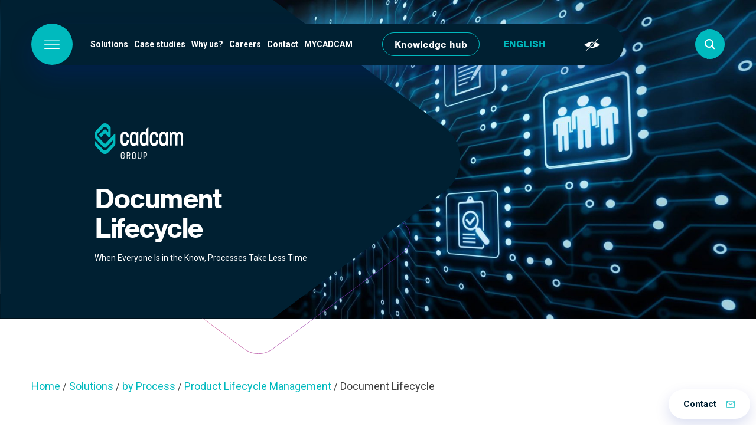

--- FILE ---
content_type: text/html; charset=UTF-8
request_url: https://www.cadcam-group.eu/en/solutions/by-process/product-lifecycle-management/document-lifecycle/
body_size: 10920
content:
<!doctype html>
<html lang="en-GB">

  <head>
  <meta charset="utf-8">
  <meta http-equiv="x-ua-compatible" content="ie=edge">
  <meta name="viewport" content="width=device-width, initial-scale=1, shrink-to-fit=no">

  <!-- Custom fonts -->
  <link rel="preconnect" href="https://fonts.gstatic.com">
  <link href="https://fonts.googleapis.com/css2?family=Roboto:wght@100;300;400;600;700&display=swap" rel="stylesheet">
  <link rel="stylesheet" href="https://use.typekit.net/rla5haq.css">

  <!-- Default head -->
  <meta name='robots' content='index, follow, max-image-preview:large, max-snippet:-1, max-video-preview:-1' />
	<style>img:is([sizes="auto" i], [sizes^="auto," i]) { contain-intrinsic-size: 3000px 1500px }</style>
	<script id="cookieyes" type="text/javascript" src="https://cdn-cookieyes.com/client_data/4da3187c0928303d9a715ba9/script.js"></script><link rel="alternate" href="https://www.cadcam-group.eu/en/solutions/by-process/product-lifecycle-management/document-lifecycle/" hreflang="en" />
<link rel="alternate" href="https://www.cadcam-group.eu/sl/resitve/po-procesu/upravljanje-zivljenjskega-cikla-izdelka/zivljenjski-cikel-dokumentov/" hreflang="sl" />
<link rel="alternate" href="https://www.cadcam-group.eu/hr/rjesenja/po-podrucju/upravljanje-zivotnim-ciklusom-proizvoda/zivotni-ciklus-dokumenta/" hreflang="hr" />
<link rel="alternate" href="https://www.cadcam-group.eu/ba/rjesenja-2/po-procesima/upravljanje-zivotnim-ciklusom-proizvoda/zivotni-ciklus-dokumenta/" hreflang="bs" />
<link rel="alternate" href="https://www.cadcam-group.eu/rs/resenja/po-procesima/upravljanje-zivotnim-ciklusom-proizvoda/zivotni-ciklus-dokumenata/" hreflang="sr" />

	<!-- This site is optimized with the Yoast SEO plugin v26.8 - https://yoast.com/product/yoast-seo-wordpress/ -->
	<title>Document Lifecycle - CADCAM Group</title>
	<meta name="description" content="Always have up-to-date data and clearly defined accesses at hand, eliminate copying and duplication of product development and production documents." />
	<link rel="canonical" href="https://www.cadcam-group.eu/en/solutions/by-process/product-lifecycle-management/document-lifecycle/" />
	<meta property="og:locale" content="en_GB" />
	<meta property="og:locale:alternate" content="sl_SI" />
	<meta property="og:locale:alternate" content="hr_HR" />
	<meta property="og:locale:alternate" content="bs_BA" />
	<meta property="og:locale:alternate" content="sr_RS" />
	<meta property="og:type" content="article" />
	<meta property="og:title" content="Document Lifecycle - CADCAM Group" />
	<meta property="og:description" content="Always have up-to-date data and clearly defined accesses at hand, eliminate copying and duplication of product development and production documents." />
	<meta property="og:url" content="https://www.cadcam-group.eu/en/solutions/by-process/product-lifecycle-management/document-lifecycle/" />
	<meta property="og:site_name" content="CADCAM Group" />
	<meta property="article:publisher" content="https://www.facebook.com/cadcamgroup" />
	<meta property="article:modified_time" content="2021-04-22T10:16:09+00:00" />
	<meta property="og:image" content="https://www.cadcam-group.eu/wp-content/uploads/2021/03/PLM_document-lifestyle_shutterstock_1144470557-opt-scaled.jpg" />
	<meta property="og:image:width" content="2560" />
	<meta property="og:image:height" content="1097" />
	<meta property="og:image:type" content="image/jpeg" />
	<meta name="twitter:card" content="summary_large_image" />
	<script type="application/ld+json" class="yoast-schema-graph">{"@context":"https://schema.org","@graph":[{"@type":"WebPage","@id":"https://www.cadcam-group.eu/en/solutions/by-process/product-lifecycle-management/document-lifecycle/","url":"https://www.cadcam-group.eu/en/solutions/by-process/product-lifecycle-management/document-lifecycle/","name":"Document Lifecycle - CADCAM Group","isPartOf":{"@id":"https://www.cadcam-group.eu/en/#website"},"primaryImageOfPage":{"@id":"https://www.cadcam-group.eu/en/solutions/by-process/product-lifecycle-management/document-lifecycle/#primaryimage"},"image":{"@id":"https://www.cadcam-group.eu/en/solutions/by-process/product-lifecycle-management/document-lifecycle/#primaryimage"},"thumbnailUrl":"/wp-content/uploads/2021/03/PLM_document-lifestyle_shutterstock_1144470557-opt-scaled.jpg","datePublished":"2021-03-29T12:02:25+00:00","dateModified":"2021-04-22T10:16:09+00:00","description":"Always have up-to-date data and clearly defined accesses at hand, eliminate copying and duplication of product development and production documents.","breadcrumb":{"@id":"https://www.cadcam-group.eu/en/solutions/by-process/product-lifecycle-management/document-lifecycle/#breadcrumb"},"inLanguage":"en-GB","potentialAction":[{"@type":"ReadAction","target":["https://www.cadcam-group.eu/en/solutions/by-process/product-lifecycle-management/document-lifecycle/"]}]},{"@type":"ImageObject","inLanguage":"en-GB","@id":"https://www.cadcam-group.eu/en/solutions/by-process/product-lifecycle-management/document-lifecycle/#primaryimage","url":"/wp-content/uploads/2021/03/PLM_document-lifestyle_shutterstock_1144470557-opt-scaled.jpg","contentUrl":"/wp-content/uploads/2021/03/PLM_document-lifestyle_shutterstock_1144470557-opt-scaled.jpg","width":2560,"height":1097},{"@type":"BreadcrumbList","@id":"https://www.cadcam-group.eu/en/solutions/by-process/product-lifecycle-management/document-lifecycle/#breadcrumb","itemListElement":[{"@type":"ListItem","position":1,"name":"Home","item":"https://www.cadcam-group.eu/en/"},{"@type":"ListItem","position":2,"name":"Solutions","item":"https://www.cadcam-group.eu/en/solutions/"},{"@type":"ListItem","position":3,"name":"by Process","item":"https://www.cadcam-group.eu/en/solutions/by-process/"},{"@type":"ListItem","position":4,"name":"Product Lifecycle Management","item":"https://www.cadcam-group.eu/en/solutions/by-process/product-lifecycle-management/"},{"@type":"ListItem","position":5,"name":"Document Lifecycle"}]},{"@type":"WebSite","@id":"https://www.cadcam-group.eu/en/#website","url":"https://www.cadcam-group.eu/en/","name":"CADCAM Group","description":"Strategies and solutions for digital organizations","publisher":{"@id":"https://www.cadcam-group.eu/en/#organization"},"potentialAction":[{"@type":"SearchAction","target":{"@type":"EntryPoint","urlTemplate":"https://www.cadcam-group.eu/en/search/{search_term_string}"},"query-input":{"@type":"PropertyValueSpecification","valueRequired":true,"valueName":"search_term_string"}}],"inLanguage":"en-GB"},{"@type":"Organization","@id":"https://www.cadcam-group.eu/en/#organization","name":"CADCAM Group","url":"https://www.cadcam-group.eu/en/","logo":{"@type":"ImageObject","inLanguage":"en-GB","@id":"https://www.cadcam-group.eu/en/#/schema/logo/image/","url":"/wp-content/uploads/2021/12/Cadcam_logo_rgb_color-02.png","contentUrl":"/wp-content/uploads/2021/12/Cadcam_logo_rgb_color-02.png","width":1527,"height":769,"caption":"CADCAM Group"},"image":{"@id":"https://www.cadcam-group.eu/en/#/schema/logo/image/"},"sameAs":["https://www.facebook.com/cadcamgroup","https://www.youtube.com/user/cadcamgroup","https://www.linkedin.com/company/cadcam-group/"]}]}</script>
	<!-- / Yoast SEO plugin. -->


<link rel="stylesheet" href="/wp-content/plugins/litespeed-cache/assets/css/litespeed-dummy.css?ver=489027d91dc4f93d1f8b2f37f325de58"><link rel="stylesheet" href="/wp-includes/css/dist/components/style.min.css?ver=489027d91dc4f93d1f8b2f37f325de58"><link rel="stylesheet" href="/wp-includes/css/dist/preferences/style.min.css?ver=489027d91dc4f93d1f8b2f37f325de58"><link rel="stylesheet" href="/wp-includes/css/dist/block-editor/style.min.css?ver=489027d91dc4f93d1f8b2f37f325de58"><link rel="stylesheet" href="/wp-content/plugins/popup-maker/dist/packages/block-library-style.css?ver=dbea705cfafe089d65f1"><link rel="stylesheet" href="/wp-content/themes/wordkit-starter/dist/styles/main_9a4d63e4.css"><script src="/wp-includes/js/jquery/jquery.min.js?ver=3.7.1"></script><script src="/wp-includes/js/jquery/jquery-migrate.min.js?ver=3.4.1"></script><link rel="icon" href="/wp-content/uploads/2021/04/favicon-cadcam-1.png" sizes="32x32">
<link rel="icon" href="/wp-content/uploads/2021/04/favicon-cadcam-1.png" sizes="192x192">
<link rel="apple-touch-icon" href="/wp-content/uploads/2021/04/favicon-cadcam-1.png">
<meta name="msapplication-TileImage" content="/wp-content/uploads/2021/04/favicon-cadcam-1.png">
		<style type="text/css" id="wp-custom-css">
			.m-auto .g-recaptcha > div {
	margin: 20px auto;
}

.language-switcher option:last-child {
	display: none;
}
wkb-newsletter {
	overflow-x: hidden;
}


.youtube-responsive-container {
position:relative;
padding-bottom:56.25%;
padding-top:30px;
height:0;
overflow:hidden;
}

.youtube-responsive-container iframe, .youtube-responsive-container object, .youtube-responsive-container embed {
position:absolute;
top:0;
left:0;
width:100%;
height:100%;
}

.map-responsive{
    overflow:hidden;
    padding-bottom:50%;
    position:relative;
    height:0;
}

.map-responsive iframe{
    left:0;
    top:0;
    height:100%;
    width:100%;
    position:absolute;
}
  .header-banner .navbar-brand img {
    height: 100%;
  }


.forminator-ui#forminator-module-22531.forminator-design--default .forminator-select2 + .forminator-select .selection .select2-selection--multiple[role="combobox"] {
		border-radius: 50px;
    height: 50px;
    padding: 0 10px;
		}
		</style>
		
  <!-- WK hidden head code from globals -->
      <!-- Global site tag (gtag.js) - Google Analytics -->
<script async src="https://www.googletagmanager.com/gtag/js?id=UA-64745347-1" ></script>
<script>
  window.dataLayer = window.dataLayer || [];
  function gtag(){dataLayer.push(arguments);}
  gtag('js', new Date());
  gtag('config', 'UA-64745347-1');
</script>



<!-- Facebook Pixel Code --><script>!function(f,b,e,v,n,t,s){if(f.fbq)return;n=f.fbq=function(){n.callMethod?n.callMethod.apply(n,arguments):n.queue.push(arguments)};if(!f._fbq)f._fbq=n;n.push=n;n.loaded=!0;n.version='2.0';n.queue=[];t=b.createElement(e);t.async=!0;t.src=v;s=b.getElementsByTagName(e)[0];s.parentNode.insertBefore(t,s)}(window,document,'script','https://connect.facebook.net/en_US/fbevents.js'); fbq('init', '603169951816226'); fbq('track', 'PageView');</script><noscript> <img height="1" width="1" src="https://www.facebook.com/tr?id=603169951816226&ev=PageView&noscript=1"/></noscript><!-- End Facebook Pixel Code -->  </head>
  <body data-rsssl=1 class="wp-singular page-template page-template-page-templates page-template-template-common page-template-page-templatestemplate-common page page-id-1994 page-child parent-pageid-1905 wp-theme-wordkit-starterresources document-lifecycle app-data index-data singular-data page-data page-1994-data page-document-lifecycle-data template-common-data">
    <div class="container-1100 text-center" style="position: relative;z-index: 110;"><a class="sr-only sr-only-focusable" href="#content">Skip to main content</a></div>

    <!-- WK hidden body start code from globals -->
              
    
    <header id="site-header">
  <div class="menu-container">
    <div class="mobile-trigger-container container-fluid">
              <a class="navbar-brand" href="https://www.cadcam-group.eu/en/">
                      <img src="/wp-content/uploads/2021/04/CADCAMLogo_web_GROUP.png" alt="CADCAM Group">
                  </a>
            <div class="menu-trigger">
        <svg class="hamburger" xmlns="http://www.w3.org/2000/svg" width="18" height="11" viewBox="0 0 18 11" fill="none">
          <line x1="0.5" y1="0.5" x2="17.5" y2="0.5" stroke="#ffffff" stroke-linecap="round" stroke-linejoin="round"/>
          <line x1="0.5" y1="5.5" x2="17.5" y2="5.5" stroke="#ffffff" stroke-linecap="round" stroke-linejoin="round"/>
          <line x1="0.5" y1="10.5" x2="17.5" y2="10.5" stroke="#ffffff" stroke-linecap="round" stroke-linejoin="round"/>
        </svg>
        <svg class="close" xmlns="http://www.w3.org/2000/svg" width="16" height="16" viewBox="0 0 16 16" fill="none">
          <path d="M14.7692 1.23071L1.23071 14.7692" stroke="#ffffff" stroke-linecap="round" stroke-linejoin="round"/>
          <path d="M14.7693 14.7692L1.23083 1.23071" stroke="#ffffff" stroke-linecap="round" stroke-linejoin="round"/>
        </svg>
      </div>
    </div>
    <div class="open-menu container-fluid">
      <div class="left">
        <div class="menu-trigger">
          <svg class="hamburger" xmlns="http://www.w3.org/2000/svg" width="18" height="11" viewBox="0 0 18 11" fill="none">
            <line x1="0.5" y1="0.5" x2="17.5" y2="0.5" stroke-linecap="round" stroke-linejoin="round"/>
            <line x1="0.5" y1="5.5" x2="17.5" y2="5.5" stroke-linecap="round" stroke-linejoin="round"/>
            <line x1="0.5" y1="10.5" x2="17.5" y2="10.5" stroke-linecap="round" stroke-linejoin="round"/>
          </svg>
          <svg class="close" xmlns="http://www.w3.org/2000/svg" width="16" height="16" viewBox="0 0 16 16" fill="none">
            <path d="M14.7692 1.23071L1.23071 14.7692" stroke-linecap="round" stroke-linejoin="round"/>
            <path d="M14.7693 14.7692L1.23083 1.23071" stroke-linecap="round" stroke-linejoin="round"/>
          </svg>
        </div>
        <nav class="nav-primary">
                                  <ul id="menu-main-menu" class="nav "><li itemscope="itemscope" itemtype="https://www.schema.org/SiteNavigationElement" id="menu-item-3209" class="menu-item menu-item-type-post_type menu-item-object-page current-page-ancestor dropdown menu-item-3209 nav-item"><a title="Solutions" href="https://www.cadcam-group.eu/en/solutions/" class="nav-link">Solutions</a></li>
<li itemscope="itemscope" itemtype="https://www.schema.org/SiteNavigationElement" id="menu-item-4162" class="menu-item menu-item-type-post_type menu-item-object-page menu-item-4162 nav-item"><a title="Case studies" href="https://www.cadcam-group.eu/en/all-case-studies/" class="nav-link">Case studies</a></li>
<li itemscope="itemscope" itemtype="https://www.schema.org/SiteNavigationElement" id="menu-item-3659" class="menu-item menu-item-type-custom menu-item-object-custom dropdown menu-item-3659 nav-item"><a title="Why us?" href="#" class="nav-link">Why us?</a></li>
<li itemscope="itemscope" itemtype="https://www.schema.org/SiteNavigationElement" id="menu-item-5249" class="menu-item menu-item-type-custom menu-item-object-custom menu-item-5249 nav-item"><a title="Careers" href="https://www.cadcam-group.eu/en/career/" class="nav-link">Careers</a></li>
<li itemscope="itemscope" itemtype="https://www.schema.org/SiteNavigationElement" id="menu-item-15629" class="menu-item menu-item-type-post_type menu-item-object-page menu-item-15629 nav-item"><a title="Contact" href="https://www.cadcam-group.eu/en/contact-us/" class="nav-link">Contact</a></li>
<li itemscope="itemscope" itemtype="https://www.schema.org/SiteNavigationElement" id="menu-item-6458" class="menu-item menu-item-type-post_type menu-item-object-page menu-item-6458 nav-item"><a title="MYCADCAM" href="https://www.cadcam-group.eu/en/knowledge-hub/my-cadcam/" class="nav-link">MYCADCAM</a></li>
</ul>
                    
          
                      <div class="button">
              <a class="btn btn-white" href="https://www.cadcam-group.eu/en/knowledge-hub/" target="">Knowledge hub</a>
            </div>
                    <div class="language-switcher">
            <select name="lang_choice_1" id="lang_choice_1" class="pll-switcher-select">
	<option value="https://www.cadcam-group.eu/en/solutions/by-process/product-lifecycle-management/document-lifecycle/" lang="en-GB" selected='selected' data-lang="{&quot;id&quot;:0,&quot;name&quot;:&quot;English&quot;,&quot;slug&quot;:&quot;en&quot;,&quot;dir&quot;:0}">English</option>
	<option value="https://www.cadcam-group.eu/sl/resitve/po-procesu/upravljanje-zivljenjskega-cikla-izdelka/zivljenjski-cikel-dokumentov/" lang="sl-SI" data-lang="{&quot;id&quot;:0,&quot;name&quot;:&quot;Sloven\u0161\u010dina&quot;,&quot;slug&quot;:&quot;sl&quot;,&quot;dir&quot;:0}">Slovenščina</option>
	<option value="https://www.cadcam-group.eu/hr/rjesenja/po-podrucju/upravljanje-zivotnim-ciklusom-proizvoda/zivotni-ciklus-dokumenta/" lang="hr" data-lang="{&quot;id&quot;:0,&quot;name&quot;:&quot;Hrvatski&quot;,&quot;slug&quot;:&quot;hr&quot;,&quot;dir&quot;:0}">Hrvatski</option>
	<option value="https://www.cadcam-group.eu/ba/rjesenja-2/po-procesima/upravljanje-zivotnim-ciklusom-proizvoda/zivotni-ciklus-dokumenta/" lang="bs-BA" data-lang="{&quot;id&quot;:0,&quot;name&quot;:&quot;Bosanski&quot;,&quot;slug&quot;:&quot;ba&quot;,&quot;dir&quot;:0}">Bosanski</option>
	<option value="https://www.cadcam-group.eu/rs/resenja/po-procesima/upravljanje-zivotnim-ciklusom-proizvoda/zivotni-ciklus-dokumenata/" lang="sr-RS" data-lang="{&quot;id&quot;:0,&quot;name&quot;:&quot;Srpski&quot;,&quot;slug&quot;:&quot;rs&quot;,&quot;dir&quot;:0}">Srpski</option>

</select>
<script type="text/javascript">
					document.getElementById( "lang_choice_1" ).addEventListener( "change", function ( event ) { location.href = event.currentTarget.value; } )
				</script>          </div>
          <a href="javascript:void(0)" id="impaired-control">
            <svg xmlns="http://www.w3.org/2000/svg" xmlns:xlink="http://www.w3.org/1999/xlink" version="1.1" x="0px" y="0px" width="27px" height="22px" viewBox="5.12 55.296 501.76 401.408" enable-background="new 5.12 55.296 501.76 401.408" xml:space="preserve">
              <g>
                <g transform="translate(0.000000,511.000000) scale(0.100000,-0.100000)">
                  <path d="M2483.664,2620.913L547.483,684.785l70.908-70.918l70.918-70.908l1938.33,1938.33l1939.394,1939.404l-67.627,67.637    c-37.07,38.193-70.918,68.711-74.189,68.711C4421.936,4557.041,3548.264,3685.512,2483.664,2620.913z"></path>
                  <path d="M2376.75,3541.538c-215.957-25.088-602.109-141.821-923.896-278.169c-201.777-86.172-618.496-290.151-839.883-412.314    c-188.73-104.702-561.768-326.143-561.768-333.77c0-13.105,458.135-260.713,736.25-398.135    c278.125-137.422,665.4-310.889,694.834-310.889c7.637,0,124.365,111.26,260.713,246.533l245.4,245.4l-20.732,62.158    c-47.978,140.693-32.715,329.419,38.193,473.394c45.82,92.725,175.615,222.515,268.34,268.34    c143.975,70.913,349.033,87.246,477.744,38.193l56.729-21.812l166.914,166.914l165.781,165.786l-42.539,11.978    C2805.403,3543.691,2591.643,3566.626,2376.75,3541.538z"></path>
                  <path d="M3371.565,3038.652L3131.594,2795.4l20.732-60.005c48.027-137.422,32.725-328.345-38.193-471.245    c-45.82-92.725-175.615-222.51-268.34-268.34c-143.965-70.908-332.695-86.162-473.389-38.193l-62.158,20.732l-170.186-170.137    l-170.195-170.088l101.426-24.004c152.734-37.07,274.893-55.664,401.416-63.291c497.402-29.443,1355.869,283.604,2418.271,882.432    c98.203,55.654,177.822,102.559,177.822,105.83c0,18.535-646.816,375.249-932.607,513.745    c-196.357,94.873-496.289,227.993-513.74,227.993C3616.975,3280.83,3504.582,3171.723,3371.565,3038.652z"></path>
                </g>
              </g>
            </svg>
          </a>
        </nav>
      </div>
      <div class="search-container right"><div class="search-form">
	<form action="/" method="get" class="form-inline">
		<input class="form-control mr-sm-2" type="text" name="s" id="search" value="" placeholder="Type to search" aria-label="Search">
		<button class="btn btn-1 only-icon trigger" type="submit"><span class="icon icon-search"></span></button>
	</form>
</div></div>
    </div>
    <div class="closed-menu container">
      <div>
              <a class="navbar-brand" href="https://www.cadcam-group.eu/en/">
                      <img src="/wp-content/uploads/2021/04/CADCAMLogo_web_GROUP.png" alt="CADCAM Group">
                  </a>
      
      <nav class="nav-primary-large">
                            <ul id="menu-main-menu-1" class="nav navbar-nav"><li itemscope="itemscope" itemtype="https://www.schema.org/SiteNavigationElement" class="menu-item menu-item-type-post_type menu-item-object-page current-page-ancestor menu-item-has-children dropdown menu-item-3209 nav-item"><a title="Solutions" href="#" data-toggle="dropdown" aria-haspopup="true" aria-expanded="false" class="dropdown-toggle nav-link" id="menu-item-dropdown-3209">Solutions</a>
<ul class="dropdown-menu" aria-labelledby="menu-item-dropdown-3209" role="menu">
	<li itemscope="itemscope" itemtype="https://www.schema.org/SiteNavigationElement" id="menu-item-3219" class="inactive menu-item menu-item-type-post_type menu-item-object-page menu-item-has-children dropdown menu-item-3219 nav-item"><a title="Software" href="https://www.cadcam-group.eu/en/by-application/" class="dropdown-item">Software</a>
	<ul class="dropdown-menu" aria-labelledby="menu-item-dropdown-3209" role="menu">
		<li itemscope="itemscope" itemtype="https://www.schema.org/SiteNavigationElement" id="menu-item-3220" class="menu-item menu-item-type-post_type menu-item-object-page menu-item-3220 nav-item"><a title="3DEXPERIENCE" href="https://www.cadcam-group.eu/en/by-application/3dexperience/" class="dropdown-item">3DEXPERIENCE</a></li>
		<li itemscope="itemscope" itemtype="https://www.schema.org/SiteNavigationElement" id="menu-item-3221" class="menu-item menu-item-type-post_type menu-item-object-page menu-item-3221 nav-item"><a title="CATIA" href="https://www.cadcam-group.eu/en/by-application/catia/" class="dropdown-item">CATIA</a></li>
		<li itemscope="itemscope" itemtype="https://www.schema.org/SiteNavigationElement" id="menu-item-3222" class="menu-item menu-item-type-post_type menu-item-object-page menu-item-3222 nav-item"><a title="SIMULIA" href="https://www.cadcam-group.eu/en/by-application/simulia/" class="dropdown-item">SIMULIA</a></li>
		<li itemscope="itemscope" itemtype="https://www.schema.org/SiteNavigationElement" id="menu-item-3223" class="menu-item menu-item-type-post_type menu-item-object-page menu-item-3223 nav-item"><a title="ENOVIA" href="https://www.cadcam-group.eu/en/by-application/enovia/" class="dropdown-item">ENOVIA</a></li>
		<li itemscope="itemscope" itemtype="https://www.schema.org/SiteNavigationElement" id="menu-item-3224" class="menu-item menu-item-type-post_type menu-item-object-page menu-item-3224 nav-item"><a title="DELMIA" href="https://www.cadcam-group.eu/en/by-application/delmia/" class="dropdown-item">DELMIA</a></li>
		<li itemscope="itemscope" itemtype="https://www.schema.org/SiteNavigationElement" id="menu-item-3251" class="menu-item menu-item-type-post_type menu-item-object-page menu-item-3251 nav-item"><a title="MECODES – ECAD MCAD collaboration" href="https://www.cadcam-group.eu/en/solutions/by-process/3d-design-and-methodology/mecodes/" class="dropdown-item">MECODES – ECAD MCAD collaboration</a></li>
	</ul>
</li>
	<li itemscope="itemscope" itemtype="https://www.schema.org/SiteNavigationElement" id="menu-item-3214" class="inactive menu-item menu-item-type-post_type menu-item-object-page current-page-ancestor menu-item-has-children dropdown menu-item-3214 nav-item"><a title="Services" href="https://www.cadcam-group.eu/en/solutions/by-process/" class="dropdown-item">Services</a>
	<ul class="dropdown-menu" aria-labelledby="menu-item-dropdown-3209" role="menu">
		<li itemscope="itemscope" itemtype="https://www.schema.org/SiteNavigationElement" id="menu-item-3215" class="menu-item menu-item-type-post_type menu-item-object-page menu-item-3215 nav-item"><a title="3D Design and Methodology" href="https://www.cadcam-group.eu/en/solutions/by-process/3d-design-and-methodology/" class="dropdown-item">3D Design and Methodology</a></li>
		<li itemscope="itemscope" itemtype="https://www.schema.org/SiteNavigationElement" id="menu-item-3216" class="menu-item menu-item-type-post_type menu-item-object-page menu-item-3216 nav-item"><a title="Production Planning and Optimization" href="https://www.cadcam-group.eu/en/solutions/by-process/production-planning-and-production-optimization/" class="dropdown-item">Production Planning and Optimization</a></li>
		<li itemscope="itemscope" itemtype="https://www.schema.org/SiteNavigationElement" id="menu-item-3217" class="menu-item menu-item-type-post_type menu-item-object-page current-page-ancestor menu-item-3217 nav-item"><a title="Product Lifecycle Management" href="https://www.cadcam-group.eu/en/solutions/by-process/product-lifecycle-management/" class="dropdown-item">Product Lifecycle Management</a></li>
		<li itemscope="itemscope" itemtype="https://www.schema.org/SiteNavigationElement" id="menu-item-3218" class="menu-item menu-item-type-post_type menu-item-object-page menu-item-3218 nav-item"><a title="Digital transformation" href="https://www.cadcam-group.eu/en/solutions/by-process/digital-transformation/" class="dropdown-item">Digital transformation</a></li>
	</ul>
</li>
</ul>
</li>
<li itemscope="itemscope" itemtype="https://www.schema.org/SiteNavigationElement" class="menu-item menu-item-type-post_type menu-item-object-page menu-item-4162 nav-item"><a title="Case studies" href="https://www.cadcam-group.eu/en/all-case-studies/" class="nav-link">Case studies</a></li>
<li itemscope="itemscope" itemtype="https://www.schema.org/SiteNavigationElement" class="menu-item menu-item-type-custom menu-item-object-custom menu-item-has-children dropdown menu-item-3659 nav-item"><a title="Why us?" href="#" data-toggle="dropdown" aria-haspopup="true" aria-expanded="false" class="dropdown-toggle nav-link" id="menu-item-dropdown-3659">Why us?</a>
<ul class="dropdown-menu" aria-labelledby="menu-item-dropdown-3659" role="menu">
	<li itemscope="itemscope" itemtype="https://www.schema.org/SiteNavigationElement" id="menu-item-3227" class="inactive menu-item menu-item-type-post_type menu-item-object-page menu-item-has-children dropdown menu-item-3227 nav-item"><a title="Why us?" href="https://www.cadcam-group.eu/en/why-us/" class="dropdown-item">Why us?</a>
	<ul class="dropdown-menu" aria-labelledby="menu-item-dropdown-3659" role="menu">
		<li itemscope="itemscope" itemtype="https://www.schema.org/SiteNavigationElement" id="menu-item-3229" class="menu-item menu-item-type-post_type menu-item-object-page menu-item-3229 nav-item"><a title="What we do" href="https://www.cadcam-group.eu/en/why-us/what-we-do/" class="dropdown-item">What we do</a></li>
		<li itemscope="itemscope" itemtype="https://www.schema.org/SiteNavigationElement" id="menu-item-3228" class="menu-item menu-item-type-post_type menu-item-object-page menu-item-3228 nav-item"><a title="About us" href="https://www.cadcam-group.eu/en/about-us/" class="dropdown-item">About us</a></li>
		<li itemscope="itemscope" itemtype="https://www.schema.org/SiteNavigationElement" id="menu-item-15330" class="menu-item menu-item-type-post_type menu-item-object-page menu-item-15330 nav-item"><a title="Projects" href="https://www.cadcam-group.eu/en/projects/" class="dropdown-item">Projects</a></li>
		<li itemscope="itemscope" itemtype="https://www.schema.org/SiteNavigationElement" id="menu-item-6361" class="menu-item menu-item-type-post_type menu-item-object-page menu-item-6361 nav-item"><a title="News" href="https://www.cadcam-group.eu/en/why-us/news/" class="dropdown-item">News</a></li>
	</ul>
</li>
</ul>
</li>
<li itemscope="itemscope" itemtype="https://www.schema.org/SiteNavigationElement" class="menu-item menu-item-type-custom menu-item-object-custom menu-item-5249 nav-item"><a title="Careers" href="https://www.cadcam-group.eu/en/career/" class="nav-link">Careers</a></li>
<li itemscope="itemscope" itemtype="https://www.schema.org/SiteNavigationElement" class="menu-item menu-item-type-post_type menu-item-object-page menu-item-15629 nav-item"><a title="Contact" href="https://www.cadcam-group.eu/en/contact-us/" class="nav-link">Contact</a></li>
<li itemscope="itemscope" itemtype="https://www.schema.org/SiteNavigationElement" class="menu-item menu-item-type-post_type menu-item-object-page menu-item-6458 nav-item"><a title="MYCADCAM" href="https://www.cadcam-group.eu/en/knowledge-hub/my-cadcam/" class="nav-link">MYCADCAM</a></li>
</ul>
              </nav>

      </div>
    </div>
  </div>
  <div class="impaired-menu-container">
  <div id="impaired-menu">
    <div class="container">
      <div class="font-col">
        <div class="title">LETTERS</div>
        <div class="subtitle">SIZE</div>
        <p>
          CTRL+ INCREASE<br/>
          CTRL- DECREASE
        </p>
        <div class="subtitle">LARGE/SMALL</div>
        <div class="font-group">
          <a href="javascript:void(0)" class="font-style" data-style="lowercase"><span>Small</span></a>
          <a href="javascript:void(0)" class="font-style" data-style="uppercase"><span>LARGE</span></a>
        </div>
        <div class="subtitle">STYLE</div>
        <div class="font-group">
          <a href="javascript:void(0)"  class="font-style" data-style="normal"><span>Regular</span></a>
          <a href="javascript:void(0)"  class="font-style" data-style="bold"><span><b>Bold</b></span></a>
        </div>
      </div>
      <div class="themes-col">
        <div class="title">THEME</div>
        <ul class="themes">
          <li data-theme=""><a href="javascript:void(0)"><span>No<br/> theme</span></a></li>
          <li data-theme="white-black"><a href="javascript:void(0)"><span>Black<br/> White
</span></a></li>
          <li data-theme="yellow-blue"><a href="javascript:void(0)"><span>Yellow<br/> Blue
</span></a></li>
          <li data-theme="black-beige"><a href="javascript:void(0)"><span>Black<br/> Beige
</span></a></li>
          <li data-theme="green-black"><a href="javascript:void(0)"><span>Green<br/> Black
</span></a></li>
        </ul>
                  <a class="accessibility-statement" href="#" target="">Accessability</a>
              </div>
    </div>
  </div>
</div>

</header>
    <a class="floater" href="https://www.cadcam-group.eu/contact-us/" target="">
      Contact
      <svg width="16" height="16" viewBox="0 0 16 16" fill="none" xmlns="http://www.w3.org/2000/svg">
        <path d="M2.6 3H13.4C14.1425 3 14.75 3.6075 14.75 4.35V12.45C14.75 13.1925 14.1425 13.8 13.4 13.8H2.6C1.8575 13.8 1.25 13.1925 1.25 12.45V4.35C1.25 3.6075 1.8575 3 2.6 3Z" stroke-linecap="round" stroke-linejoin="round"/>
        <path d="M14.75 4.3501L8 9.0751L1.25 4.3501" stroke-linecap="round" stroke-linejoin="round"/>
      </svg>
    </a>
    <div class="wrap" role="document">
      <div class="content">
        <main class="main">
                 <div class="header-banner image-overlay-0" style="background-image: url('/wp-content/uploads/2021/03/PLM_document-lifestyle_shutterstock_1144470557-opt-1920x740.jpg');">
    <img class="banner-image" src="/wp-content/uploads/2021/03/PLM_document-lifestyle_shutterstock_1144470557-opt-1920x740.jpg" alt="">
    <div class="container">
      <div class="container-inner">
                  <a class="navbar-brand" href="https://www.cadcam-group.eu/">
                          <img src="/wp-content/uploads/2021/04/CADCAMLogo_web_GROUP.png" alt="CADCAM Group">
                      </a>
                        <h1 class="small">Document Lifecycle</h1>
        <div class="text body-text-5">When Everyone Is in the Know, Processes Take Less Time</div>
              </div>
    </div>
  </div>
          <div class="breadcrumbs container"><a href="https://www.cadcam-group.eu/" rel="v:url" property="v:title">Home</a> / <span typeof="v:Breadcrumb"><a rel="v:url" property="v:title" href="https://www.cadcam-group.eu/en/solutions/">Solutions</a></span> / <span typeof="v:Breadcrumb"><a rel="v:url" property="v:title" href="https://www.cadcam-group.eu/en/solutions/by-process/">by Process</a></span> / <span typeof="v:Breadcrumb"><a rel="v:url" property="v:title" href="https://www.cadcam-group.eu/en/solutions/by-process/product-lifecycle-management/">Product Lifecycle Management</a></span> / <span class="current">Document Lifecycle</span></div>        <div id="content">
                        
                                  <div id="" class="wkb-spacer bg-none  ">
  <div class="container">
    <div class="empty pt-3 pt-md-5 pb-3 pb-md-5">
      <div></div>
    </div>
  </div>
</div>
                                  <div id="" class="wkb-text-with-image bg-none  ">
  <div class="container">
    
        
        
    <div class="twi-container image-left-side row  ">
      <div class="image col-md-6 ">
                <div class="image-container image-overlay-0 no-video" style="background-image: url('/wp-content/uploads/2021/03/PLM_document-lifestyle_shutterstock_1870371355_3-opt-947x631.jpg')">
                      <img src="/wp-content/uploads/2021/03/PLM_document-lifestyle_shutterstock_1870371355_3-opt-947x631.jpg" alt="" />  
                  </div>
      </div>
      <div class="text col-md-6 d-flex align-items-center">
                  <div class="text-inner">
                                          <h4><strong>Data inconsistency, unavailability, or duplication – all this is the “stuff of nightmares” for the development and production process.</strong></h4>
<p>&nbsp;</p>
<p><span class="body-text-2">The <a href="https://www.cadcam-group.eu/en/by-application/3dexperience/">3DEXPERIENCE</a> platform facilitates a completely new approach to work processes: it ensures that your data is always up-to-date, provides clearly defined access to relevant data, and eliminates transcription and duplication of data, which do nothing but waste time and increase costs.</span></p>

                                    </div>
              </div>
    </div>

  </div>
</div>
                                  <div id="" class="wkb-spacer bg-none  ">
  <div class="container">
    <div class="empty pt-3 pt-md-5 pb-3 pb-md-5">
      <div></div>
    </div>
  </div>
</div>
                                  <div id="" class="wkb-content-gallery bg-grey  ">
  <div class="container">
          <div class="heading"><h4></h4>
<h4 style="text-align: center;"><strong>Here are just a few of the basic characteristics of a well-structured document lifecycle:</strong></h4>
</div>
        
          <div class="gallery-contianer-outer">
        <div class="gallery-container cls-slider row justify-content-center with-separator  ">
                      <div class="gallery-item col-sm-6 col-md-2 ">
              
                            <div class="image-container">
                                                  <img class="image" src="/wp-content/uploads/2021/03/PLM2GO.png" alt="$item['content_gallery_item_image']['alt'] }}" />
                                              </div>
                                            <div class="body-text-5">
                  <div class="text">All information about product-related data is recorded in a common database. </div>
                </div>
              
                          </div>
                      <div class="gallery-item col-sm-6 col-md-2 ">
              
                            <div class="image-container">
                                                  <img class="image" src="/wp-content/uploads/2021/03/webinar.png" alt="$item['content_gallery_item_image']['alt'] }}" />
                                              </div>
                                            <div class="body-text-5">
                  <div class="text">Each user can access the database using a web browser or product design software. In this way, everyone gets up-to-date product data and there are specific data access rules for each user profile. </div>
                </div>
              
                          </div>
                      <div class="gallery-item col-sm-6 col-md-2 ">
              
                            <div class="image-container">
                                                  <img class="image" src="/wp-content/uploads/2021/03/computer-safety-1.png" alt="$item['content_gallery_item_image']['alt'] }}" />
                                              </div>
                                            <div class="body-text-5">
                  <div class="text">Every document has a precisely defined lifecycle, avoiding repetition or duplication: of course, documents can be edited while their status is „in work“, and the status is visible to all stakeholders. </div>
                </div>
              
                          </div>
                      <div class="gallery-item col-sm-6 col-md-2 ">
              
                            <div class="image-container">
                                                  <img class="image" src="/wp-content/uploads/2021/03/cloud.png" alt="$item['content_gallery_item_image']['alt'] }}" />
                                              </div>
                                            <div class="body-text-5">
                  <div class="text">Each user involved in the process can enter changes, of course, however, not more than one user at the same – the chronology of changes is reflected in the document metadata and, when the content is satisfactory, the status of the document changes from “in work“ to “released“. Only the last change entered is preserved, thus avoiding further work with divergent data. </div>
                </div>
              
                          </div>
                  </div>
      </div>
    
  </div>
</div>
                                  <div id="" class="wkb-text bg-grey  ">
  <div class="container-small">
    <div class="text-container">
            <p style="text-align: center;"><span class="body-text-2"><strong>This process is known as document lifecycle management, and the 3DEXPERIENCE platform makes it clear, intelligible, and easy to follow.</strong></span></p>
<div id="gtx-trans" style="position: absolute; left: -32px; top: 89px;">
<div class="gtx-trans-icon"></div>
</div>

    </div>
  </div>
</div>
                                  <div id="" class="wkb-spacer bg-grey  ">
  <div class="container">
    <div class="empty pt-2 pb-2">
      <div></div>
    </div>
  </div>
</div>
                                  <div id="" class="wkb-spacer bg-none  ">
  <div class="container">
    <div class="empty pt-3 pt-md-5 pb-3 pb-md-5">
      <div></div>
    </div>
  </div>
</div>
                                  <div id="" class="wkb-text-with-image bg-none  ">
  <div class="container">
    
        
        
    <div class="twi-container image-right-side row flex-sm-row-reverse ">
      <div class="image col-md-6 ">
                <div class="image-container image-overlay-0 no-video" style="background-image: url('/wp-content/uploads/2021/03/PLM_document-lifestyle_shutterstock_1856850172_2-opt-947x570.jpg')">
                      <img src="/wp-content/uploads/2021/03/PLM_document-lifestyle_shutterstock_1856850172_2-opt-947x570.jpg" alt="" />  
                  </div>
      </div>
      <div class="text col-md-6 d-flex align-items-center">
                  <div class="text-inner">
                                          <p style="text-align: right;"><span class="body-text-2">Such simultaneous cooperation is very important for the harmonious teamwork of engineers working on CAD models. Everything flows smoothly at all stages, from product design to production preparation.</span></p>
<p style="text-align: right;"><span class="body-text-2">Advanced lifecycle management tools provide a visual framework for tracking all the changes and facilitate visual comparisons and revisions using data that is always up-to-date.</span></p>
<p style="text-align: right;"><span class="body-text-2">The common platform, which provides relevant information at the right time, when we need it, makes product development much easier and faster and significantly reduces costs throughout the process.</span></p>

                                    </div>
              </div>
    </div>

  </div>
</div>
                                  <div id="" class="wkb-spacer bg-none  ">
  <div class="container">
    <div class="empty pt-3 pt-md-5 pb-3 pb-md-5">
      <div></div>
    </div>
  </div>
</div>
                                  <div id="" class="wkb-banner-with-content bg-grey  " style="background-image: url('/wp-content/uploads/2020/12/banner.jpg');">
  <div class="container-small">

    <div class="heading">
      <h3 style="text-align: center;">Your next step in <strong>Product Lifecycle Management</strong> starts here</h3>

    </div>

    <div class="text">
      <p>&nbsp;</p>
<h5 style="text-align: center;">Contact us for more information.</h5>

    </div>
    
          <div class="button align-center">
        <a class="btn btn-1" href="https://www.cadcam-group.eu/en/contact-us/" target="">
          Contact us 
          <svg width="16" height="12" viewBox="0 0 16 12" fill="none" xmlns="http://www.w3.org/2000/svg">
            <path d="M15.5303 6.53033C15.8232 6.23744 15.8232 5.76256 15.5303 5.46967L10.7574 0.6967C10.4645 0.403807 9.98959 0.403807 9.6967 0.6967C9.40381 0.989593 9.40381 1.46447 9.6967 1.75736L13.9393 6L9.6967 10.2426C9.40381 10.5355 9.40381 11.0104 9.6967 11.3033C9.98959 11.5962 10.4645 11.5962 10.7574 11.3033L15.5303 6.53033ZM-6.55671e-08 6.75L15 6.75L15 5.25L6.55671e-08 5.25L-6.55671e-08 6.75Z" fill="#002032"/>
          </svg>
        </a>
      </div>
      </div>
</div>
                            </div>

          </main>
              </div>
    </div>
        <footer class="content-info">
  <div class="container footer-top">
    <div class="logo">
              <a class="navbar-brand" href="https://www.cadcam-group.eu/">
                      <img src="/wp-content/uploads/2021/04/CADCAMLogo_web_GROUP.png" alt="CADCAM Group">
                  </a>
          </div>
    
    <div class="social">
                        <a href="https://www.facebook.com/cadcamgroup" target="_blank">
                            <svg width="40" height="40" viewBox="0 0 40 40" fill="none" xmlns="http://www.w3.org/2000/svg">
                  <path d="M5.5 20C5.5 11.9919 11.9919 5.5 20 5.5V4.5C11.4396 4.5 4.5 11.4396 4.5 20H5.5ZM20 5.5C28.0081 5.5 34.5 11.9919 34.5 20H35.5C35.5 11.4396 28.5604 4.5 20 4.5V5.5ZM34.5 20C34.5 28.0081 28.0081 34.5 20 34.5V35.5C28.5604 35.5 35.5 28.5604 35.5 20H34.5ZM20 34.5C11.9919 34.5 5.5 28.0081 5.5 20H4.5C4.5 28.5604 11.4396 35.5 20 35.5V34.5Z" />
                  <path fill-rule="evenodd" clip-rule="evenodd" d="M21.5636 28.8197V20.6589H23.8163L24.1149 17.8466H21.5636L21.5674 16.4391C21.5674 15.7056 21.6371 15.3126 22.6906 15.3126H24.0989V12.5H21.8459C19.1396 12.5 18.187 13.8642 18.187 16.1585V17.8469H16.5001V20.6592H18.187V28.8197H21.5636Z" />
                </svg>
                          </a>
                  <a href="https://www.youtube.com/user/cadcamgroup/" target="_blank">
                            <svg width="60" height="60" viewBox="0 0 60 60" fill="none" xmlns="http://www.w3.org/2000/svg">
                  <path d="M8 30C8 17.8497 17.8497 8 30 8V7C17.2975 7 7 17.2975 7 30H8ZM30 8C42.1503 8 52 17.8497 52 30H53C53 17.2975 42.7025 7 30 7V8ZM52 30C52 42.1503 42.1503 52 30 52V53C42.7025 53 53 42.7025 53 30H52ZM30 52C17.8497 52 8 42.1503 8 30H7C7 42.7025 17.2975 53 30 53V52Z" />
                  <path d="M40.1616 21.5625C38.1179 21 30 21 30 21C30 21 21.8821 21 19.8384 21.5625C18.7031 21.8438 17.8515 22.7437 17.5677 23.8125C17 25.8375 17 30 17 30C17 30 17 34.1625 17.5677 36.1875C17.8515 37.3125 18.7598 38.1562 19.8384 38.4375C21.8821 39 30 39 30 39C30 39 38.1179 39 40.1616 38.4375C41.2969 38.1562 42.1485 37.2563 42.4323 36.1875C43 34.1625 43 30 43 30C43 30 43 25.8375 42.4323 23.8125C42.1485 22.6875 41.2402 21.8438 40.1616 21.5625ZM27.3886 33.8812V26.1188L34.1441 30L27.3886 33.8812Z" />
                </svg>
                          </a>
                  <a href="https://hr.linkedin.com/company/cadcam-group" target="_blank">
                            <svg width="40" height="40" viewBox="0 0 40 40" fill="none" xmlns="http://www.w3.org/2000/svg">
                  <path d="M5.5 20C5.5 11.9919 11.9919 5.5 20 5.5V4.5C11.4396 4.5 4.5 11.4396 4.5 20H5.5ZM20 5.5C28.0081 5.5 34.5 11.9919 34.5 20H35.5C35.5 11.4396 28.5604 4.5 20 4.5V5.5ZM34.5 20C34.5 28.0081 28.0081 34.5 20 34.5V35.5C28.5604 35.5 35.5 28.5604 35.5 20H34.5ZM20 34.5C11.9919 34.5 5.5 28.0081 5.5 20H4.5C4.5 28.5604 11.4396 35.5 20 35.5V34.5Z" />
                  <path fill-rule="evenodd" clip-rule="evenodd" d="M16.25 17H13.25V26.75H16.25V17Z" />
                  <path fill-rule="evenodd" clip-rule="evenodd" d="M16.25 13.9995C16.2327 13.1483 15.6709 12.5 14.7587 12.5C13.8464 12.5 13.25 13.1483 13.25 13.9995C13.25 14.833 13.8288 15.5 14.724 15.5H14.7411C15.6709 15.5 16.25 14.833 16.25 13.9995Z" />
                  <path fill-rule="evenodd" clip-rule="evenodd" d="M27.5 21.2878C27.5 18.3618 25.9244 17 23.8228 17C22.1272 17 21.368 17.9246 20.9441 18.5732V17.2239H17.75C17.7921 18.1178 17.75 26.75 17.75 26.75H20.9441V21.4299C20.9441 21.1452 20.9648 20.8612 21.0493 20.6573C21.2801 20.0885 21.8056 19.4997 22.688 19.4997C23.8441 19.4997 24.3063 20.3732 24.3063 21.6533V26.7497H27.4999L27.5 21.2878Z" />
                </svg>
                          </a>
                  </div>


      </div>

  
  <div class="container footer-middle">
    <div class="middle">
      <section class="widget nav_menu-7 widget_nav_menu"><h5>Your role</h5><ul id="menu-footer-middle-1-en" class="menu"><li class="menu-item menu-executives"><a href="https://www.cadcam-group.eu/en/solutions/by-role/executives/">Executives</a></li>
<li class="menu-item menu-engineers"><a href="https://www.cadcam-group.eu/en/solutions/by-role/engineers/">Engineers</a></li>
<li class="menu-item menu-it-specialists"><a href="https://www.cadcam-group.eu/en/solutions/by-role/it-specialists/">IT  Specialists</a></li>
</ul></section><section class="widget nav_menu-9 widget_nav_menu"><h5>Software</h5><ul id="menu-footer-middle-3-en" class="menu"><li class="menu-item menu-3dexperience"><a href="https://www.cadcam-group.eu/en/by-application/3dexperience/">3DEXPERIENCE</a></li>
<li class="menu-item menu-catia"><a href="https://www.cadcam-group.eu/en/by-application/catia/">CATIA</a></li>
<li class="menu-item menu-simulia"><a href="https://www.cadcam-group.eu/en/by-application/simulia/">SIMULIA</a></li>
<li class="menu-item menu-enovia"><a href="https://www.cadcam-group.eu/en/by-application/enovia/">ENOVIA</a></li>
<li class="menu-item menu-delmia"><a href="https://www.cadcam-group.eu/en/by-application/delmia/">DELMIA</a></li>
<li class="menu-item menu-mecodes-ecad-mcad-collaboration"><a href="https://www.cadcam-group.eu/en/solutions/by-process/3d-design-and-methodology/mecodes/">MECODES &#8211; ECAD MCAD collaboration</a></li>
</ul></section><section class="widget nav_menu-8 widget_nav_menu"><h5>Services</h5><ul id="menu-footer-middle-2-en" class="menu"><li class="menu-item menu-3d-design-and-methodology"><a href="https://www.cadcam-group.eu/en/solutions/by-process/3d-design-and-methodology/">3D Design and Methodology</a></li>
<li class="menu-item menu-production-planning-and-optimization"><a href="https://www.cadcam-group.eu/en/solutions/by-process/production-planning-and-production-optimization/">Production Planning and Optimization</a></li>
<li class="active menu-item menu-product-lifecycle-management"><a href="https://www.cadcam-group.eu/en/solutions/by-process/product-lifecycle-management/">Product Lifecycle Management</a></li>
<li class="menu-item menu-digital-transformation"><a href="https://www.cadcam-group.eu/en/solutions/by-process/digital-transformation/">Digital transformation</a></li>
</ul></section>    </div>
          <div class="middle second">
        <section class="widget text-14 widget_text">			<div class="textwidget"><h5>CADCAM DESIGN CENTAR d.o.o.</h5>
<p>Stoosova 1<br />
10 000 Zagreb<br />
Croatia</p>
<p><a class="email-link" href="mailto:info@cadcam-group.eu">info@cadcam-group.eu</a></p>
<p><a class="phone-link" href="tel:+385 1 2016 100">+385 1 2016 100</a></p>
<p><strong><br />
Technical support</strong></p>
<p><a class="email-link" href="mailto:support.hr@cadcam-group.eu" target="_blank" rel="noopener">support.hr@cadcam-group.eu</a></p>
<p><a class="phone-link" href="tel:+385 993050000">+385 993050000</a></p>
</div>
		</section><section class="widget text-16 widget_text">			<div class="textwidget"><h5><strong>CADCAM Solutions d.o.o.</strong></h5>
<p>Džavida Haverića 6a<br />
71 000 Sarajevo<br />
Bosnia and Herzegovina</p>
<p><a class="email-link" href="mailto:info.ba@cadcam-group.eu" target="_blank" rel="noopener">info.ba@cadcam-group.eu</a></p>
<p><a class="phone-link" href="tel:+387 33 521 851">+387 33 521 851</a></p>
<p><strong><br />
Technical support</strong></p>
<p><a class="email-link" href="mailto:support.ba@cadcam-group.eu" target="_blank" rel="noopener">support.ba@cadcam-group.eu</a></p>
<p><a class="phone-link" href="tel:+387 62 581 709">+387 62 581 709</a></p>
</div>
		</section><section class="widget text-17 widget_text">			<div class="textwidget"><h5><strong>CADCAM DATA d.o.o.</strong></h5>
<p>Sanska 32<br />
11 010 Beograd<br />
Serbia</p>
<p><a class="email-link" href="mailto:info.rs@cadcam-group.eu" target="_blank" rel="noopener">info.rs@cadcam-group.eu</a></p>
<p><a class="phone-link" href="tel:+381 11 396 2631">+381 11 396 2631</a></p>
<p><strong><br />
Technical support</strong><br />
<a class="email-link" href="mailto:support.rs@cadcam-group.eu" target="_blank" rel="noopener">support.rs@cadcam-group.eu</a></p>
</div>
		</section><section class="widget text-15 widget_text">			<div class="textwidget"><h5><strong>CADCAM Lab d.o.o.</strong></h5>
<p>Gerbičeva 110<br />
1000 Ljubljana<br />
Slovenia</p>
<p><a class="email-link" href="mailto:info.si@cadcam-group.eu" target="_blank" rel="noopener">info.si@cadcam-group.eu</a></p>
<p><a class="phone-link" href="tel:+386 1 4267 333">+386 1 4267 333</a></p>
<p><strong><br />
Technical support</strong><br />
<a class="email-link" href="mailto:support.si@cadcam-group.eu" target="_blank" rel="noopener">support.si@cadcam-group.eu</a></p>
</div>
		</section>      </div>
              <div class="bottom">
        <div class="my-cadcam">
          <a class="body-text-2" href="https://www.cadcam-group.eu/en/knowledge-hub/my-cadcam/" target="">
            <svg width="37" height="30" viewBox="0 0 37 30" fill="none" xmlns="http://www.w3.org/2000/svg">
              <path d="M1 15L25 15" stroke-miterlimit="10" stroke-linecap="round"/>
              <path d="M19.0913 9L24.9999 15L19.0913 21" stroke-miterlimit="10" stroke-linecap="round"/>
              <circle cx="22" cy="15" r="14.5"/>
            </svg>
            <strong>MYCADCAM</strong>
          </a>
        </div>
      </div>
      </div>

  <div class="container footer-bottom">
    <section class="widget text-7 widget_text">			<div class="textwidget"><p>Copyright 2020 CADCAM Group | All rights reserved.</p>
</div>
		</section><section class="widget text-19 widget_text">			<div class="textwidget"><p>Copyright 2020 CADCAM Group | All rights reserved.</p>
</div>
		</section><section class="widget nav_menu-10 widget_nav_menu"><ul id="menu-footer-menu-en" class="menu"><li class="menu-item menu-contact"><a href="https://www.cadcam-group.eu/en/contact-us/">Contact</a></li>
<li class="menu-item menu-personal-data-protection-policy"><a href="https://www.cadcam-group.eu/en/personal-data-protection-policy/">Personal Data Protection Policy</a></li>
</ul></section><section class="widget nav_menu-24 widget_nav_menu"><ul id="menu-footer-menu-en-1" class="menu"><li class="menu-item menu-contact"><a href="https://www.cadcam-group.eu/en/contact-us/">Contact</a></li>
<li class="menu-item menu-personal-data-protection-policy"><a href="https://www.cadcam-group.eu/en/personal-data-protection-policy/">Personal Data Protection Policy</a></li>
</ul></section>  </div>

  
</footer>

<script src="https://cdnjs.cloudflare.com/ajax/libs/Chart.js/2.9.4/Chart.min.js"></script>
    <script type="speculationrules">
{"prefetch":[{"source":"document","where":{"and":[{"href_matches":"\/*"},{"not":{"href_matches":["\/wp-*.php","\/wp-admin\/*","\/wp-content\/uploads\/*","\/wp-content\/*","\/wp-content\/plugins\/*","\/wp-content\/themes\/wordkit-starter\/resources\/*","\/*\\?(.+)"]}},{"not":{"selector_matches":"a[rel~=\"nofollow\"]"}},{"not":{"selector_matches":".no-prefetch, .no-prefetch a"}}]},"eagerness":"conservative"}]}
</script>
<script async src="https://radar.cedexis.com/1/11475/radar.js"></script><script type="text/javascript" id="pll_cookie_script-js-after">
/* <![CDATA[ */
(function() {
				var expirationDate = new Date();
				expirationDate.setTime( expirationDate.getTime() + 31536000 * 1000 );
				document.cookie = "pll_language=en; expires=" + expirationDate.toUTCString() + "; path=/; secure; SameSite=Lax";
			}());
/* ]]> */
</script>
<script src="/wp-content/themes/wordkit-starter/dist/scripts/main_9a4d63e4.js"></script>
    <!-- WK hidden body end code from globals -->
                  
  </body>
</html>


<!-- Page supported by LiteSpeed Cache 7.7 on 2026-01-25 07:40:12 -->